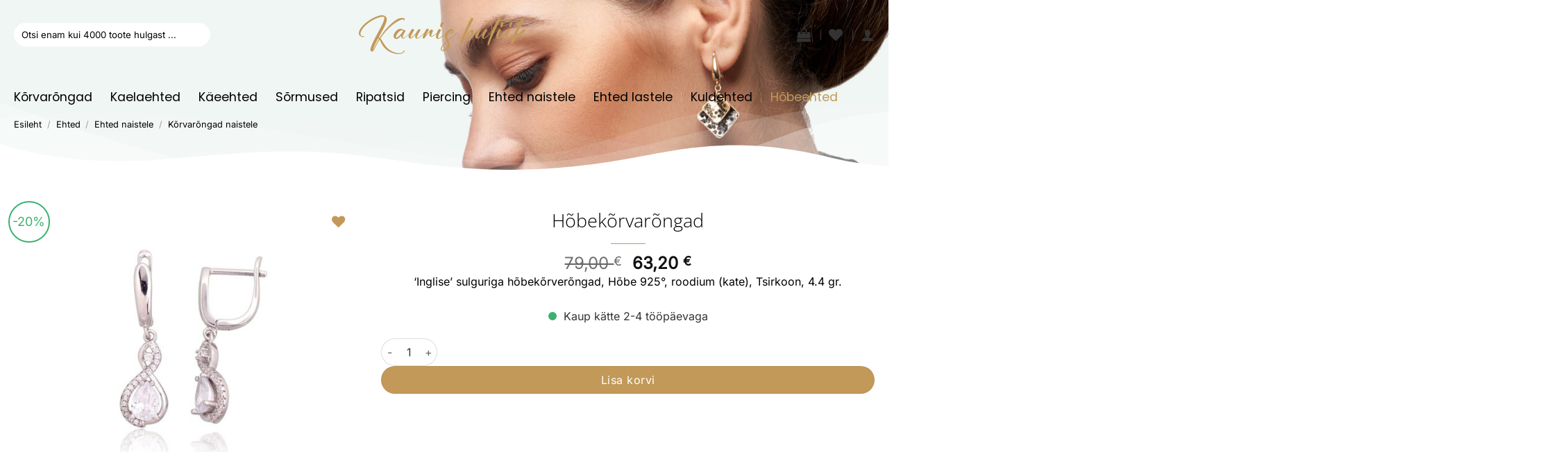

--- FILE ---
content_type: text/html; charset=utf-8
request_url: https://www.google.com/recaptcha/api2/anchor?ar=1&k=6Lcia9oUAAAAAOnHP2bi6SZpgg2Fb1rmygfd_8pO&co=aHR0cHM6Ly9rYXVuaXMuZWU6NDQz&hl=en&v=N67nZn4AqZkNcbeMu4prBgzg&size=invisible&anchor-ms=20000&execute-ms=30000&cb=gotasoqo3xia
body_size: 48567
content:
<!DOCTYPE HTML><html dir="ltr" lang="en"><head><meta http-equiv="Content-Type" content="text/html; charset=UTF-8">
<meta http-equiv="X-UA-Compatible" content="IE=edge">
<title>reCAPTCHA</title>
<style type="text/css">
/* cyrillic-ext */
@font-face {
  font-family: 'Roboto';
  font-style: normal;
  font-weight: 400;
  font-stretch: 100%;
  src: url(//fonts.gstatic.com/s/roboto/v48/KFO7CnqEu92Fr1ME7kSn66aGLdTylUAMa3GUBHMdazTgWw.woff2) format('woff2');
  unicode-range: U+0460-052F, U+1C80-1C8A, U+20B4, U+2DE0-2DFF, U+A640-A69F, U+FE2E-FE2F;
}
/* cyrillic */
@font-face {
  font-family: 'Roboto';
  font-style: normal;
  font-weight: 400;
  font-stretch: 100%;
  src: url(//fonts.gstatic.com/s/roboto/v48/KFO7CnqEu92Fr1ME7kSn66aGLdTylUAMa3iUBHMdazTgWw.woff2) format('woff2');
  unicode-range: U+0301, U+0400-045F, U+0490-0491, U+04B0-04B1, U+2116;
}
/* greek-ext */
@font-face {
  font-family: 'Roboto';
  font-style: normal;
  font-weight: 400;
  font-stretch: 100%;
  src: url(//fonts.gstatic.com/s/roboto/v48/KFO7CnqEu92Fr1ME7kSn66aGLdTylUAMa3CUBHMdazTgWw.woff2) format('woff2');
  unicode-range: U+1F00-1FFF;
}
/* greek */
@font-face {
  font-family: 'Roboto';
  font-style: normal;
  font-weight: 400;
  font-stretch: 100%;
  src: url(//fonts.gstatic.com/s/roboto/v48/KFO7CnqEu92Fr1ME7kSn66aGLdTylUAMa3-UBHMdazTgWw.woff2) format('woff2');
  unicode-range: U+0370-0377, U+037A-037F, U+0384-038A, U+038C, U+038E-03A1, U+03A3-03FF;
}
/* math */
@font-face {
  font-family: 'Roboto';
  font-style: normal;
  font-weight: 400;
  font-stretch: 100%;
  src: url(//fonts.gstatic.com/s/roboto/v48/KFO7CnqEu92Fr1ME7kSn66aGLdTylUAMawCUBHMdazTgWw.woff2) format('woff2');
  unicode-range: U+0302-0303, U+0305, U+0307-0308, U+0310, U+0312, U+0315, U+031A, U+0326-0327, U+032C, U+032F-0330, U+0332-0333, U+0338, U+033A, U+0346, U+034D, U+0391-03A1, U+03A3-03A9, U+03B1-03C9, U+03D1, U+03D5-03D6, U+03F0-03F1, U+03F4-03F5, U+2016-2017, U+2034-2038, U+203C, U+2040, U+2043, U+2047, U+2050, U+2057, U+205F, U+2070-2071, U+2074-208E, U+2090-209C, U+20D0-20DC, U+20E1, U+20E5-20EF, U+2100-2112, U+2114-2115, U+2117-2121, U+2123-214F, U+2190, U+2192, U+2194-21AE, U+21B0-21E5, U+21F1-21F2, U+21F4-2211, U+2213-2214, U+2216-22FF, U+2308-230B, U+2310, U+2319, U+231C-2321, U+2336-237A, U+237C, U+2395, U+239B-23B7, U+23D0, U+23DC-23E1, U+2474-2475, U+25AF, U+25B3, U+25B7, U+25BD, U+25C1, U+25CA, U+25CC, U+25FB, U+266D-266F, U+27C0-27FF, U+2900-2AFF, U+2B0E-2B11, U+2B30-2B4C, U+2BFE, U+3030, U+FF5B, U+FF5D, U+1D400-1D7FF, U+1EE00-1EEFF;
}
/* symbols */
@font-face {
  font-family: 'Roboto';
  font-style: normal;
  font-weight: 400;
  font-stretch: 100%;
  src: url(//fonts.gstatic.com/s/roboto/v48/KFO7CnqEu92Fr1ME7kSn66aGLdTylUAMaxKUBHMdazTgWw.woff2) format('woff2');
  unicode-range: U+0001-000C, U+000E-001F, U+007F-009F, U+20DD-20E0, U+20E2-20E4, U+2150-218F, U+2190, U+2192, U+2194-2199, U+21AF, U+21E6-21F0, U+21F3, U+2218-2219, U+2299, U+22C4-22C6, U+2300-243F, U+2440-244A, U+2460-24FF, U+25A0-27BF, U+2800-28FF, U+2921-2922, U+2981, U+29BF, U+29EB, U+2B00-2BFF, U+4DC0-4DFF, U+FFF9-FFFB, U+10140-1018E, U+10190-1019C, U+101A0, U+101D0-101FD, U+102E0-102FB, U+10E60-10E7E, U+1D2C0-1D2D3, U+1D2E0-1D37F, U+1F000-1F0FF, U+1F100-1F1AD, U+1F1E6-1F1FF, U+1F30D-1F30F, U+1F315, U+1F31C, U+1F31E, U+1F320-1F32C, U+1F336, U+1F378, U+1F37D, U+1F382, U+1F393-1F39F, U+1F3A7-1F3A8, U+1F3AC-1F3AF, U+1F3C2, U+1F3C4-1F3C6, U+1F3CA-1F3CE, U+1F3D4-1F3E0, U+1F3ED, U+1F3F1-1F3F3, U+1F3F5-1F3F7, U+1F408, U+1F415, U+1F41F, U+1F426, U+1F43F, U+1F441-1F442, U+1F444, U+1F446-1F449, U+1F44C-1F44E, U+1F453, U+1F46A, U+1F47D, U+1F4A3, U+1F4B0, U+1F4B3, U+1F4B9, U+1F4BB, U+1F4BF, U+1F4C8-1F4CB, U+1F4D6, U+1F4DA, U+1F4DF, U+1F4E3-1F4E6, U+1F4EA-1F4ED, U+1F4F7, U+1F4F9-1F4FB, U+1F4FD-1F4FE, U+1F503, U+1F507-1F50B, U+1F50D, U+1F512-1F513, U+1F53E-1F54A, U+1F54F-1F5FA, U+1F610, U+1F650-1F67F, U+1F687, U+1F68D, U+1F691, U+1F694, U+1F698, U+1F6AD, U+1F6B2, U+1F6B9-1F6BA, U+1F6BC, U+1F6C6-1F6CF, U+1F6D3-1F6D7, U+1F6E0-1F6EA, U+1F6F0-1F6F3, U+1F6F7-1F6FC, U+1F700-1F7FF, U+1F800-1F80B, U+1F810-1F847, U+1F850-1F859, U+1F860-1F887, U+1F890-1F8AD, U+1F8B0-1F8BB, U+1F8C0-1F8C1, U+1F900-1F90B, U+1F93B, U+1F946, U+1F984, U+1F996, U+1F9E9, U+1FA00-1FA6F, U+1FA70-1FA7C, U+1FA80-1FA89, U+1FA8F-1FAC6, U+1FACE-1FADC, U+1FADF-1FAE9, U+1FAF0-1FAF8, U+1FB00-1FBFF;
}
/* vietnamese */
@font-face {
  font-family: 'Roboto';
  font-style: normal;
  font-weight: 400;
  font-stretch: 100%;
  src: url(//fonts.gstatic.com/s/roboto/v48/KFO7CnqEu92Fr1ME7kSn66aGLdTylUAMa3OUBHMdazTgWw.woff2) format('woff2');
  unicode-range: U+0102-0103, U+0110-0111, U+0128-0129, U+0168-0169, U+01A0-01A1, U+01AF-01B0, U+0300-0301, U+0303-0304, U+0308-0309, U+0323, U+0329, U+1EA0-1EF9, U+20AB;
}
/* latin-ext */
@font-face {
  font-family: 'Roboto';
  font-style: normal;
  font-weight: 400;
  font-stretch: 100%;
  src: url(//fonts.gstatic.com/s/roboto/v48/KFO7CnqEu92Fr1ME7kSn66aGLdTylUAMa3KUBHMdazTgWw.woff2) format('woff2');
  unicode-range: U+0100-02BA, U+02BD-02C5, U+02C7-02CC, U+02CE-02D7, U+02DD-02FF, U+0304, U+0308, U+0329, U+1D00-1DBF, U+1E00-1E9F, U+1EF2-1EFF, U+2020, U+20A0-20AB, U+20AD-20C0, U+2113, U+2C60-2C7F, U+A720-A7FF;
}
/* latin */
@font-face {
  font-family: 'Roboto';
  font-style: normal;
  font-weight: 400;
  font-stretch: 100%;
  src: url(//fonts.gstatic.com/s/roboto/v48/KFO7CnqEu92Fr1ME7kSn66aGLdTylUAMa3yUBHMdazQ.woff2) format('woff2');
  unicode-range: U+0000-00FF, U+0131, U+0152-0153, U+02BB-02BC, U+02C6, U+02DA, U+02DC, U+0304, U+0308, U+0329, U+2000-206F, U+20AC, U+2122, U+2191, U+2193, U+2212, U+2215, U+FEFF, U+FFFD;
}
/* cyrillic-ext */
@font-face {
  font-family: 'Roboto';
  font-style: normal;
  font-weight: 500;
  font-stretch: 100%;
  src: url(//fonts.gstatic.com/s/roboto/v48/KFO7CnqEu92Fr1ME7kSn66aGLdTylUAMa3GUBHMdazTgWw.woff2) format('woff2');
  unicode-range: U+0460-052F, U+1C80-1C8A, U+20B4, U+2DE0-2DFF, U+A640-A69F, U+FE2E-FE2F;
}
/* cyrillic */
@font-face {
  font-family: 'Roboto';
  font-style: normal;
  font-weight: 500;
  font-stretch: 100%;
  src: url(//fonts.gstatic.com/s/roboto/v48/KFO7CnqEu92Fr1ME7kSn66aGLdTylUAMa3iUBHMdazTgWw.woff2) format('woff2');
  unicode-range: U+0301, U+0400-045F, U+0490-0491, U+04B0-04B1, U+2116;
}
/* greek-ext */
@font-face {
  font-family: 'Roboto';
  font-style: normal;
  font-weight: 500;
  font-stretch: 100%;
  src: url(//fonts.gstatic.com/s/roboto/v48/KFO7CnqEu92Fr1ME7kSn66aGLdTylUAMa3CUBHMdazTgWw.woff2) format('woff2');
  unicode-range: U+1F00-1FFF;
}
/* greek */
@font-face {
  font-family: 'Roboto';
  font-style: normal;
  font-weight: 500;
  font-stretch: 100%;
  src: url(//fonts.gstatic.com/s/roboto/v48/KFO7CnqEu92Fr1ME7kSn66aGLdTylUAMa3-UBHMdazTgWw.woff2) format('woff2');
  unicode-range: U+0370-0377, U+037A-037F, U+0384-038A, U+038C, U+038E-03A1, U+03A3-03FF;
}
/* math */
@font-face {
  font-family: 'Roboto';
  font-style: normal;
  font-weight: 500;
  font-stretch: 100%;
  src: url(//fonts.gstatic.com/s/roboto/v48/KFO7CnqEu92Fr1ME7kSn66aGLdTylUAMawCUBHMdazTgWw.woff2) format('woff2');
  unicode-range: U+0302-0303, U+0305, U+0307-0308, U+0310, U+0312, U+0315, U+031A, U+0326-0327, U+032C, U+032F-0330, U+0332-0333, U+0338, U+033A, U+0346, U+034D, U+0391-03A1, U+03A3-03A9, U+03B1-03C9, U+03D1, U+03D5-03D6, U+03F0-03F1, U+03F4-03F5, U+2016-2017, U+2034-2038, U+203C, U+2040, U+2043, U+2047, U+2050, U+2057, U+205F, U+2070-2071, U+2074-208E, U+2090-209C, U+20D0-20DC, U+20E1, U+20E5-20EF, U+2100-2112, U+2114-2115, U+2117-2121, U+2123-214F, U+2190, U+2192, U+2194-21AE, U+21B0-21E5, U+21F1-21F2, U+21F4-2211, U+2213-2214, U+2216-22FF, U+2308-230B, U+2310, U+2319, U+231C-2321, U+2336-237A, U+237C, U+2395, U+239B-23B7, U+23D0, U+23DC-23E1, U+2474-2475, U+25AF, U+25B3, U+25B7, U+25BD, U+25C1, U+25CA, U+25CC, U+25FB, U+266D-266F, U+27C0-27FF, U+2900-2AFF, U+2B0E-2B11, U+2B30-2B4C, U+2BFE, U+3030, U+FF5B, U+FF5D, U+1D400-1D7FF, U+1EE00-1EEFF;
}
/* symbols */
@font-face {
  font-family: 'Roboto';
  font-style: normal;
  font-weight: 500;
  font-stretch: 100%;
  src: url(//fonts.gstatic.com/s/roboto/v48/KFO7CnqEu92Fr1ME7kSn66aGLdTylUAMaxKUBHMdazTgWw.woff2) format('woff2');
  unicode-range: U+0001-000C, U+000E-001F, U+007F-009F, U+20DD-20E0, U+20E2-20E4, U+2150-218F, U+2190, U+2192, U+2194-2199, U+21AF, U+21E6-21F0, U+21F3, U+2218-2219, U+2299, U+22C4-22C6, U+2300-243F, U+2440-244A, U+2460-24FF, U+25A0-27BF, U+2800-28FF, U+2921-2922, U+2981, U+29BF, U+29EB, U+2B00-2BFF, U+4DC0-4DFF, U+FFF9-FFFB, U+10140-1018E, U+10190-1019C, U+101A0, U+101D0-101FD, U+102E0-102FB, U+10E60-10E7E, U+1D2C0-1D2D3, U+1D2E0-1D37F, U+1F000-1F0FF, U+1F100-1F1AD, U+1F1E6-1F1FF, U+1F30D-1F30F, U+1F315, U+1F31C, U+1F31E, U+1F320-1F32C, U+1F336, U+1F378, U+1F37D, U+1F382, U+1F393-1F39F, U+1F3A7-1F3A8, U+1F3AC-1F3AF, U+1F3C2, U+1F3C4-1F3C6, U+1F3CA-1F3CE, U+1F3D4-1F3E0, U+1F3ED, U+1F3F1-1F3F3, U+1F3F5-1F3F7, U+1F408, U+1F415, U+1F41F, U+1F426, U+1F43F, U+1F441-1F442, U+1F444, U+1F446-1F449, U+1F44C-1F44E, U+1F453, U+1F46A, U+1F47D, U+1F4A3, U+1F4B0, U+1F4B3, U+1F4B9, U+1F4BB, U+1F4BF, U+1F4C8-1F4CB, U+1F4D6, U+1F4DA, U+1F4DF, U+1F4E3-1F4E6, U+1F4EA-1F4ED, U+1F4F7, U+1F4F9-1F4FB, U+1F4FD-1F4FE, U+1F503, U+1F507-1F50B, U+1F50D, U+1F512-1F513, U+1F53E-1F54A, U+1F54F-1F5FA, U+1F610, U+1F650-1F67F, U+1F687, U+1F68D, U+1F691, U+1F694, U+1F698, U+1F6AD, U+1F6B2, U+1F6B9-1F6BA, U+1F6BC, U+1F6C6-1F6CF, U+1F6D3-1F6D7, U+1F6E0-1F6EA, U+1F6F0-1F6F3, U+1F6F7-1F6FC, U+1F700-1F7FF, U+1F800-1F80B, U+1F810-1F847, U+1F850-1F859, U+1F860-1F887, U+1F890-1F8AD, U+1F8B0-1F8BB, U+1F8C0-1F8C1, U+1F900-1F90B, U+1F93B, U+1F946, U+1F984, U+1F996, U+1F9E9, U+1FA00-1FA6F, U+1FA70-1FA7C, U+1FA80-1FA89, U+1FA8F-1FAC6, U+1FACE-1FADC, U+1FADF-1FAE9, U+1FAF0-1FAF8, U+1FB00-1FBFF;
}
/* vietnamese */
@font-face {
  font-family: 'Roboto';
  font-style: normal;
  font-weight: 500;
  font-stretch: 100%;
  src: url(//fonts.gstatic.com/s/roboto/v48/KFO7CnqEu92Fr1ME7kSn66aGLdTylUAMa3OUBHMdazTgWw.woff2) format('woff2');
  unicode-range: U+0102-0103, U+0110-0111, U+0128-0129, U+0168-0169, U+01A0-01A1, U+01AF-01B0, U+0300-0301, U+0303-0304, U+0308-0309, U+0323, U+0329, U+1EA0-1EF9, U+20AB;
}
/* latin-ext */
@font-face {
  font-family: 'Roboto';
  font-style: normal;
  font-weight: 500;
  font-stretch: 100%;
  src: url(//fonts.gstatic.com/s/roboto/v48/KFO7CnqEu92Fr1ME7kSn66aGLdTylUAMa3KUBHMdazTgWw.woff2) format('woff2');
  unicode-range: U+0100-02BA, U+02BD-02C5, U+02C7-02CC, U+02CE-02D7, U+02DD-02FF, U+0304, U+0308, U+0329, U+1D00-1DBF, U+1E00-1E9F, U+1EF2-1EFF, U+2020, U+20A0-20AB, U+20AD-20C0, U+2113, U+2C60-2C7F, U+A720-A7FF;
}
/* latin */
@font-face {
  font-family: 'Roboto';
  font-style: normal;
  font-weight: 500;
  font-stretch: 100%;
  src: url(//fonts.gstatic.com/s/roboto/v48/KFO7CnqEu92Fr1ME7kSn66aGLdTylUAMa3yUBHMdazQ.woff2) format('woff2');
  unicode-range: U+0000-00FF, U+0131, U+0152-0153, U+02BB-02BC, U+02C6, U+02DA, U+02DC, U+0304, U+0308, U+0329, U+2000-206F, U+20AC, U+2122, U+2191, U+2193, U+2212, U+2215, U+FEFF, U+FFFD;
}
/* cyrillic-ext */
@font-face {
  font-family: 'Roboto';
  font-style: normal;
  font-weight: 900;
  font-stretch: 100%;
  src: url(//fonts.gstatic.com/s/roboto/v48/KFO7CnqEu92Fr1ME7kSn66aGLdTylUAMa3GUBHMdazTgWw.woff2) format('woff2');
  unicode-range: U+0460-052F, U+1C80-1C8A, U+20B4, U+2DE0-2DFF, U+A640-A69F, U+FE2E-FE2F;
}
/* cyrillic */
@font-face {
  font-family: 'Roboto';
  font-style: normal;
  font-weight: 900;
  font-stretch: 100%;
  src: url(//fonts.gstatic.com/s/roboto/v48/KFO7CnqEu92Fr1ME7kSn66aGLdTylUAMa3iUBHMdazTgWw.woff2) format('woff2');
  unicode-range: U+0301, U+0400-045F, U+0490-0491, U+04B0-04B1, U+2116;
}
/* greek-ext */
@font-face {
  font-family: 'Roboto';
  font-style: normal;
  font-weight: 900;
  font-stretch: 100%;
  src: url(//fonts.gstatic.com/s/roboto/v48/KFO7CnqEu92Fr1ME7kSn66aGLdTylUAMa3CUBHMdazTgWw.woff2) format('woff2');
  unicode-range: U+1F00-1FFF;
}
/* greek */
@font-face {
  font-family: 'Roboto';
  font-style: normal;
  font-weight: 900;
  font-stretch: 100%;
  src: url(//fonts.gstatic.com/s/roboto/v48/KFO7CnqEu92Fr1ME7kSn66aGLdTylUAMa3-UBHMdazTgWw.woff2) format('woff2');
  unicode-range: U+0370-0377, U+037A-037F, U+0384-038A, U+038C, U+038E-03A1, U+03A3-03FF;
}
/* math */
@font-face {
  font-family: 'Roboto';
  font-style: normal;
  font-weight: 900;
  font-stretch: 100%;
  src: url(//fonts.gstatic.com/s/roboto/v48/KFO7CnqEu92Fr1ME7kSn66aGLdTylUAMawCUBHMdazTgWw.woff2) format('woff2');
  unicode-range: U+0302-0303, U+0305, U+0307-0308, U+0310, U+0312, U+0315, U+031A, U+0326-0327, U+032C, U+032F-0330, U+0332-0333, U+0338, U+033A, U+0346, U+034D, U+0391-03A1, U+03A3-03A9, U+03B1-03C9, U+03D1, U+03D5-03D6, U+03F0-03F1, U+03F4-03F5, U+2016-2017, U+2034-2038, U+203C, U+2040, U+2043, U+2047, U+2050, U+2057, U+205F, U+2070-2071, U+2074-208E, U+2090-209C, U+20D0-20DC, U+20E1, U+20E5-20EF, U+2100-2112, U+2114-2115, U+2117-2121, U+2123-214F, U+2190, U+2192, U+2194-21AE, U+21B0-21E5, U+21F1-21F2, U+21F4-2211, U+2213-2214, U+2216-22FF, U+2308-230B, U+2310, U+2319, U+231C-2321, U+2336-237A, U+237C, U+2395, U+239B-23B7, U+23D0, U+23DC-23E1, U+2474-2475, U+25AF, U+25B3, U+25B7, U+25BD, U+25C1, U+25CA, U+25CC, U+25FB, U+266D-266F, U+27C0-27FF, U+2900-2AFF, U+2B0E-2B11, U+2B30-2B4C, U+2BFE, U+3030, U+FF5B, U+FF5D, U+1D400-1D7FF, U+1EE00-1EEFF;
}
/* symbols */
@font-face {
  font-family: 'Roboto';
  font-style: normal;
  font-weight: 900;
  font-stretch: 100%;
  src: url(//fonts.gstatic.com/s/roboto/v48/KFO7CnqEu92Fr1ME7kSn66aGLdTylUAMaxKUBHMdazTgWw.woff2) format('woff2');
  unicode-range: U+0001-000C, U+000E-001F, U+007F-009F, U+20DD-20E0, U+20E2-20E4, U+2150-218F, U+2190, U+2192, U+2194-2199, U+21AF, U+21E6-21F0, U+21F3, U+2218-2219, U+2299, U+22C4-22C6, U+2300-243F, U+2440-244A, U+2460-24FF, U+25A0-27BF, U+2800-28FF, U+2921-2922, U+2981, U+29BF, U+29EB, U+2B00-2BFF, U+4DC0-4DFF, U+FFF9-FFFB, U+10140-1018E, U+10190-1019C, U+101A0, U+101D0-101FD, U+102E0-102FB, U+10E60-10E7E, U+1D2C0-1D2D3, U+1D2E0-1D37F, U+1F000-1F0FF, U+1F100-1F1AD, U+1F1E6-1F1FF, U+1F30D-1F30F, U+1F315, U+1F31C, U+1F31E, U+1F320-1F32C, U+1F336, U+1F378, U+1F37D, U+1F382, U+1F393-1F39F, U+1F3A7-1F3A8, U+1F3AC-1F3AF, U+1F3C2, U+1F3C4-1F3C6, U+1F3CA-1F3CE, U+1F3D4-1F3E0, U+1F3ED, U+1F3F1-1F3F3, U+1F3F5-1F3F7, U+1F408, U+1F415, U+1F41F, U+1F426, U+1F43F, U+1F441-1F442, U+1F444, U+1F446-1F449, U+1F44C-1F44E, U+1F453, U+1F46A, U+1F47D, U+1F4A3, U+1F4B0, U+1F4B3, U+1F4B9, U+1F4BB, U+1F4BF, U+1F4C8-1F4CB, U+1F4D6, U+1F4DA, U+1F4DF, U+1F4E3-1F4E6, U+1F4EA-1F4ED, U+1F4F7, U+1F4F9-1F4FB, U+1F4FD-1F4FE, U+1F503, U+1F507-1F50B, U+1F50D, U+1F512-1F513, U+1F53E-1F54A, U+1F54F-1F5FA, U+1F610, U+1F650-1F67F, U+1F687, U+1F68D, U+1F691, U+1F694, U+1F698, U+1F6AD, U+1F6B2, U+1F6B9-1F6BA, U+1F6BC, U+1F6C6-1F6CF, U+1F6D3-1F6D7, U+1F6E0-1F6EA, U+1F6F0-1F6F3, U+1F6F7-1F6FC, U+1F700-1F7FF, U+1F800-1F80B, U+1F810-1F847, U+1F850-1F859, U+1F860-1F887, U+1F890-1F8AD, U+1F8B0-1F8BB, U+1F8C0-1F8C1, U+1F900-1F90B, U+1F93B, U+1F946, U+1F984, U+1F996, U+1F9E9, U+1FA00-1FA6F, U+1FA70-1FA7C, U+1FA80-1FA89, U+1FA8F-1FAC6, U+1FACE-1FADC, U+1FADF-1FAE9, U+1FAF0-1FAF8, U+1FB00-1FBFF;
}
/* vietnamese */
@font-face {
  font-family: 'Roboto';
  font-style: normal;
  font-weight: 900;
  font-stretch: 100%;
  src: url(//fonts.gstatic.com/s/roboto/v48/KFO7CnqEu92Fr1ME7kSn66aGLdTylUAMa3OUBHMdazTgWw.woff2) format('woff2');
  unicode-range: U+0102-0103, U+0110-0111, U+0128-0129, U+0168-0169, U+01A0-01A1, U+01AF-01B0, U+0300-0301, U+0303-0304, U+0308-0309, U+0323, U+0329, U+1EA0-1EF9, U+20AB;
}
/* latin-ext */
@font-face {
  font-family: 'Roboto';
  font-style: normal;
  font-weight: 900;
  font-stretch: 100%;
  src: url(//fonts.gstatic.com/s/roboto/v48/KFO7CnqEu92Fr1ME7kSn66aGLdTylUAMa3KUBHMdazTgWw.woff2) format('woff2');
  unicode-range: U+0100-02BA, U+02BD-02C5, U+02C7-02CC, U+02CE-02D7, U+02DD-02FF, U+0304, U+0308, U+0329, U+1D00-1DBF, U+1E00-1E9F, U+1EF2-1EFF, U+2020, U+20A0-20AB, U+20AD-20C0, U+2113, U+2C60-2C7F, U+A720-A7FF;
}
/* latin */
@font-face {
  font-family: 'Roboto';
  font-style: normal;
  font-weight: 900;
  font-stretch: 100%;
  src: url(//fonts.gstatic.com/s/roboto/v48/KFO7CnqEu92Fr1ME7kSn66aGLdTylUAMa3yUBHMdazQ.woff2) format('woff2');
  unicode-range: U+0000-00FF, U+0131, U+0152-0153, U+02BB-02BC, U+02C6, U+02DA, U+02DC, U+0304, U+0308, U+0329, U+2000-206F, U+20AC, U+2122, U+2191, U+2193, U+2212, U+2215, U+FEFF, U+FFFD;
}

</style>
<link rel="stylesheet" type="text/css" href="https://www.gstatic.com/recaptcha/releases/N67nZn4AqZkNcbeMu4prBgzg/styles__ltr.css">
<script nonce="9Aa3-UO6Zh2v8zE0d0sbMg" type="text/javascript">window['__recaptcha_api'] = 'https://www.google.com/recaptcha/api2/';</script>
<script type="text/javascript" src="https://www.gstatic.com/recaptcha/releases/N67nZn4AqZkNcbeMu4prBgzg/recaptcha__en.js" nonce="9Aa3-UO6Zh2v8zE0d0sbMg">
      
    </script></head>
<body><div id="rc-anchor-alert" class="rc-anchor-alert"></div>
<input type="hidden" id="recaptcha-token" value="[base64]">
<script type="text/javascript" nonce="9Aa3-UO6Zh2v8zE0d0sbMg">
      recaptcha.anchor.Main.init("[\x22ainput\x22,[\x22bgdata\x22,\x22\x22,\[base64]/[base64]/[base64]/[base64]/[base64]/UltsKytdPUU6KEU8MjA0OD9SW2wrK109RT4+NnwxOTI6KChFJjY0NTEyKT09NTUyOTYmJk0rMTxjLmxlbmd0aCYmKGMuY2hhckNvZGVBdChNKzEpJjY0NTEyKT09NTYzMjA/[base64]/[base64]/[base64]/[base64]/[base64]/[base64]/[base64]\x22,\[base64]\\u003d\\u003d\x22,\[base64]/[base64]/[base64]/w4Ffw558w4ABwplnOCtVb3XDqsKjw7AwZ17DjMOzZ8KKw77Dk8O6asKgTDvDqFnCugETwrHClsO7ZjfChMOvTsKCwo4Sw5TDqi8vwo1KJkYwwr7DqmjCpcOZH8O+w5/Dg8OBwrrCgAPDicKVbMOuwrQ6wrvDlMKDw5nCoMKyY8KpTXl9bcKNNSbDjizDocKrC8OAwqHDmsOZER87wr7DrsOVwqQiw6nCuRfDtcOPw5PDvsO0w5rCt8O+w40OBSt6Fh/Dv1Uow7ogwrJhFFJ5L0zDksOQwojDoFbCmMONHDLCsxnCpcKTA8KrK0nCp8O/IsK4wr9UCFdVC8K/wrxZw5HChj1awoDCqMKTGcKZwpUxwocHIMOiLTzCucKRDcKxZQtBwp7Ck8ODH8Kiwq0pwqFMXjNzw43Dlg8qIsK7FMKtJU1kw6sdw4jCvMOMB8Kuw6JsM8OPGMOcfQRSwqnCv8K0OsKqLcKMesO/asOzOsKoBnYtE8K5wos7w63Cq8KSw6hiGx7DuMOEwpvCpBx8Lj8Kw5XCg3ohw5XDpG/DocK8wrobWEHCjcKOETbDkMKIdGfCtSXCowxzecKjw6XDqcKrw5oCI8KKfcKJwqUNw4TCtlMKRMOnacOPcB0/wqbDoV5bwoskD8OaWMOWXUDDgnoZJcKbwoTCmgzCicOzSMOvYVQZJTgew617D1jDnlMDw67Dv3zCsXx+LgDDryTDv8OBw6Mdw77DscKkOsKYZH9yacObwpgcK2vDvsKbAsKmwpfCsjRNH8Oow5UYQsKow5weWglLwptJwqfDlkZNeMO7w7/DgcOrNMKUw7RWwplcwpdIw4gtAgswwqXCksKgfRnCiwo8esOzCcO/EcKMw7pLLD3Dh8Otw6zCgMK8wqLCnRPCtSnDpR/DuknCikDCh8O0wpfDijnCgWVBNsKNwo7CrEXCpm3DvBskwrUlw6LDlcKUw5PCsGVzdcKxw6vChMO/[base64]/Ck07DkMOxKMOgCwUYw5Ygw5dQAGnCpVlVwqQWwrpsJnNVaMK4DcKVUcKnJ8Ouwr5aw5bClMK6Cn3CiQZdwogQOcKmw47DhW5iVXfDui/[base64]/DgHbCkyHDn2LCggnDgsKZb8K+Tgw+wpMgNzhDw4wDw50jJMKnCyUTRmA9KRUHwpzCgkLDqSjCp8KEw6Edwq0Ow6LDpMKsw6NKZsOlwq3DnMOQIQrCjkzDocKdwoMewoUmw6EbBE7Cqmh4w4ceXQjCmsOPMMOMR3nCvmgaLsO0wrIfU00pMcOkwpnCtws/wqzDkcKuw6jDrsOmNT5ySMK5wonCusOUfiDCisOuw7LCgzbCpcO8wqTCicKswrEVBjDCv8KTcsO4U2PDu8KGwpzCrSoswoDClwgtwpjCtD49wq3ChsKHwpR3w4IjwqbDqsK5ZMOiw4DCqRNgwowWwrFYwp/DrsK7w5JKwrFTVMK9IRzCpQfCocO1w7s5wrgRw6M4w6QSfxkFMMK3A8KOwpwHNhzDqi/DgcKUS1YdN8KaPF1Tw4MAw5vDmcOdw4HCj8O0BMKkXMOve1bDqsKDL8Kvw5LCgsOqBcOowpnDg1bDoS/DsADDqWptB8KtXcOdQCTDk8KvIl8Zw6DCojzCjTxSw5jDucK0w6x9wqjDqcOmTsKfYcK7AMOgwpETFzHCoXxnfR/[base64]/[base64]/ClVxnw4jDnhUuwoQyw7EJwokUwoJ3w40zAcKGwqrDh2nCr8O7EMKzYsKAwrnCthh6Bms1BMKGwpHCsMKLCcKEwqU/wpYfBV9Mwr7CpwMuw6nDiC56w5nCo0Zbw5E8w4/[base64]/[base64]/ClsK9w7JgWMO9UnLCk8OoCCHDlMKqfsK0WX9QQ3tUw5w/BGx8bMK+eMKPw5nDs8KDw74OEsKNacKUTicVdMOUw7DDgVvDi3/Cr3TCr39pOcKMQMO8w7V1w7F+wp9FMDnCmcKKbRnCm8O3RMO/w60SwrtNKMKdwoPClMO7wqTDryXDnsKhw6fCucKRUm/CqXY3csKXwrTDksKXwrhbD0IXGR7CnwtLwqHCoGYpw7DCtMOPw77DocOAwqnDuxTDlcO8w7XCuWTCqWPDk8KUKAIKwoNJcjfChMOkw5LDrWrDjGHCp8OBehIewrgsw4JuW2QHLCkoX2J/McKJMcOFJsKZwq3CqCnClcO2w75FbQRrFFzCj2oDw6LCt8K1wqDCuW5OwpHDjSk8w6TCgAIww5dlc8OAwoFoI8K4w5cKRzo7w67Dlk9+K0cuRMKRw4ZcYFA1eMKxXyzDgcKNIFDCicKjMsONAHDDs8KJw6dWEMKYw4JEwq/[base64]/ClSwNBcO5w4M4w4XCgiPCjyPDiTUJwpNzRHDCmFrDlgAMwpLDr8OJZCJSw61iDn3CncOzw6bClwXDnhXDiR/CnMOtwqlgw5Qyw4fDs0bCmcKtJcKGw6UrO3VOw5hIwrV6YgldQcKFwplEw7nDmQcBwrLCnXPCo0zCqkV1wqvCh8Onw7/[base64]/Dj8OMw5sTPMK0Gg7Cui7Dv0jCpR7DhVYqw4/DjsOVKS0Iw50iY8O2wqxwfMOtdTx5S8Opc8ObRsODwqjCjH/Cj1UwB8OsYRjCv8KIwpvDomlVwpFtD8KkC8OAw7rDpDNzw4jDgWtYw6DCjcK7wpTDpcOgwp/CqH7DpQBRw7LCgy/CuMOTCEYvworDpsKVDiHChMKxw5oCOR7DgWHCtMKzwq3DiCI9woHDqT7CgsO2wo0CwrRGwqzDoFc2QMK+w63DkGgrI8OnaMOrCTjDnMKUZBnCo8K6w50VwqkAJx/[base64]/CqHDCqcOJKQDCtcKBS2XCjsOdw5cvECgFw7LDsGosDsOPS8O2w5rCmjXCiMOlBMK3w4HCgzpXMVTCnyPDjsOYwq5+wo7Dl8OswoLCoWfChcKaw4TDqg8DwqvDpzjDhcOSXiw5AUXDocKWTnrDqcKzw6Nzw5LDj3JXw6dQw4bDjwnDp8OGwr/CnMOtGsKWNsODMcKBBMKbw7MKbcO5w6rChndpAcKbFMKlZcKQEsORLFjCvMK0wpc1bhPCgT/CiMOMw7HCkh4vw6cMwqXDiEHCn2EGwrrDucKYw7PDnl9hw65BFMOla8ODwoNDTcK9M1kjw7HChlPDnMK7wpgKJsKnOCMDwokrwokWBj3CoxAfw4o/w69Jw43DvVbCp3Jmw4zDhR0CIm/Ch2lkw7TCh0XDninCvcKtaFhew4LChx3CkQnDpcKzwqrCisKiwqwwwoAHKGTCsWxiw7/Cu8KuBMKTwo3CkcKmwr89PMOGBMO4wo1Kw589aBgxHRDDkMOcwovDmAfCgTnDm0TDiTEDUEZFcg/Cr8KWdEIgw7LCjcKnwqcnfMOCwoRsZSLCj2wqw63CvsOOw5PDolAhbBDCiVNwwrcRBsORwrLCkjfDtsO2w6tUw6U9w4lRw744woTDh8O7w4TCgMODFMKgw5URw7/ChSIMU8KhG8Kpw57DrcK8wovDssKAZ8K9w6jCl3R/wodgwr1rVCnDg13DnENCewoGw49HBMO3LMKcw5pJCsORb8ObeAIcw77CtsKNw57DgFfDkSzDl35HwrBQwodrwpnCjiphwp7CmAgpHcK9w6Byw5HCqsOAw5kyw5x/BsKkVBfDjEhSYsOZNDt8wqDCl8Ohe8OaM1cHw4x1ZMK4AcKew6RLw7/DtsOWTAkdw6giw7jDuA/CnMOZdcOmBBnDgMO7wp0Owr8Sw7bDpWPDjlNsw58YLQDDljgMB8OnwrrDpE0Zw5jCuMOmbUABw4DCtcONw6XDu8OLUx91wp45woDCpxI6Sg/[base64]/[base64]/[base64]/wrZ+LUXDh8ORwpgCD2JQwrTChsKlS0sIKcOZw6Unw5EfaCILNcKSwqkYZBxjYy4WwpNiWcOkw4AWwpg+w7/[base64]/DrngrV2w7w4cXw6FKwqjClXTDmGEHMhfDhcOLf3XCjDHDjcKbERfCt8Kdw6vCj8KKC2tQEldcIMK9w4wtGDfClWcXw6PDhERKw6c/[base64]/[base64]/DhMOYwrcXPlXDv8KLJsOTLljCu3zDh8OrbU1CCQPCosODwr0rwp5QKsKDSMOzwrXCncOzQl9iwpZQWMO/LMKMw7XChkBIOsKywoNORAcBVMObw6vCqlLDpsOAw4jDkcK1w6vCg8KkNsKYRig8d1HDtsK+w78SKMOsw6vCk2vCtcO/wpjCl8K2w6DCq8KlwrLClMO/w5Irw5JvwpXDjMKBYmPDq8KYJRUmw5INMDcSw6bDoQzClFfDj8Onw4gpZnLCmgRTw73CunTDgcKpT8KjcsK4dyTCgcKwUXfCml81ScK4VMO6w6IPwpxqGBRTwppNw4o1RcOIEMKkwoh8ScOOw4TCpcKofQhdw4Vgw6zDtiVYw5fDscKIPjDDhMKDw6U/OsO4P8K5woPDg8O8K8OgcAhawrwNJsOtXsK6w5/[base64]/Dn8Otwp3DnEJNYMOGw47DlsKmbMOhN8OJRRhmw6Ntw7LCiMK8w4TCvMOTNsO7wpkYw7k9f8OYw4fCu19/P8OVEsOCw45CB13Cmw/DkVfDlEXDtcK7w64jw5jDrcO7w5ZjHCjDvxnDvgcww48HaTrCqVfCosKzw6N/AgUSw6fCtsOtw6XCjcKfDAkaw4pPwqd/Gnt0aMKfcD7DicOsw63Ck8KYwofCiMO1w67CoCnCvsOvFmjCgSUSPmdWwr7Dl8O0B8KEGsKNFGfDssKuw6oXS8KCGTgoV8OqEsKgZAvDml7DrsOGw5bDmsOza8KHwqXDrsKOwq3DvEgvwqEww6AfYGttTFlPwrvDhCPChmzCiFHDkh/[base64]/SWZoHMKIJcOjDFYtw7jDmcO1w7HDrhY8csOVf2TCrcOYIMKeXVDDv8OpwrURHsKcT8Ozw6UOXMKNecKJw5Vtw5cewq3CjsOVw4HChmrDvMKLw70vBsKNGMOeYcKPcz/DncOFQBJFKAkYw69swrfDn8OewrIcw5vCskYrw6zCtMORwonDlcOFwoPCmMKqYsK/F8K3aXIHUMKbG8KXFMKEw5kDwq45Yh0vV8K0w4UoecOww5bDrMOxwqENIz3Cu8OgJsOWwojDrEzDoTIIwrE6wpdCwroZC8O3RcKww5oiQm3Dgy7CuVPDn8OvCBtOY2wtw4vDsR45BcKiw4N4woI/w4rDm0LDrMO0csK1YsKSO8OywqAPwqMrX0sZOERUwpM0wqQFw6EbcRnCi8KCNcO4w5pywqrClMO/w4/[base64]/DtcKpw5UqEXdZSB01bcOsU8KQH8OoCFbCqMK+YsKQBMK1wrTDuBLCty4xXUMewpTDkcOXEijCp8KgLxDCuMKZEB/CnyTCglPDmSrDocKBw78fwrnClR43LVHDo8O6IcKRwqlsKWPCj8KgSWUzwoR5PDY4PH8cw6/CoMOawrR1wqnCscOjJcKYCsKGFXDDmcK1L8KeAsOvw7IjXmHCrMK4AsOHLsOrwqdtMR9AwpnDikgVTMOawo/DlsKlwp4sw5vDgW49GzZWccKuecKcw7cxw49dbMKUTmxqwovCuHXDtGHCisKTw6jCscKiw4Efwp5COMOiw4rCu8KOdULDpB1mwqfDplF0w6cbCsO0WMKWLxoqwr8qJcK6wpTCn8KJDsOSDMKPwpRDXGfClcKRI8KLR8KcP20nwpVHw7Y/X8O6wofCjMO3wpp+SMK9YzcZw6EMw43Djl7DlMKTw5IewpbDhsK3CcKXL8KVTw98woZ7fCbDscOAM1lJw6fCucKNTMOeLA7CnSrCozMBY8KDZsOcYsODIcOuWsOpH8Kkw6PCjQnDs3vDmcKXQU/CrUTCi8K3fMKrwq3DrMOzw4dbw5/ChkszBlPClMKTw5fDnzXDmcKxwpEECsOzDsOqFMKVw7tqw4XDrUnDrHzCkCPDhSPDr0zDucO1woJ+w7zCn8OgwqRJw7Brw6Epw5wpwqXDicONXB/[base64]/w6kLM8Kac8Kfw5dLNcKSw7XCiMO7RgvDq1TCpEFvwokKVghQbx7Cql/CscKvWAN1w646wqtZw43CvcK0w7sMKsKWw5RMw6cqwp3CmEzDh0nClMOrw73Dl3XDmsKYwo/[base64]/Fmlsw5M6WMKlw6rDoMOpN8KLwolTc0nDkUjCgl5UKcK7NsOlw4XDsRXDhcKKFcO8MHjCuMOtKmQPe2HCinLCj8Omw4nCtDHChmA8w5RoYgk4LHVATMKYwqDDkirCigDDlMOWw583wpxqwpMAfsKGMcOow6dBJj4dPk/Du1crUMO/wqRmwpzCrcOMb8KVwrrCucOOwrTCksOqJsK6wqtXd8OAwrvCqsOIwpDDl8O7w5MSP8KOfMOow5DDlMKbwoh7wrrDpsOZfEgKMRB/[base64]/DhDttwq0Aw7FNwogDwo/DtB/CjcK7IzjCpULDrMOFPWzCmcKdPzXCn8OqfmAIw6DCuGXDmsODV8KcRwrCu8KNwr3CqsKawpjDmFUYc3NqY8KzC1tzw6ZlOMOEw4BDC3I4w43CtwxSLDZUwq/[base64]/FsOcEQoCcsK5SMO9w5fCi0JlwrBYwpPDgmQDwoQEw5LDosKVU8OUw7TDjS8/wrZuczV5w5vDicKcwrzDp8KBcQvDgV/CvsOcbVsYb3fCksOCf8OrSRA3Zz5pSmTDuMOMRV8PLglGwqrDqgrDmsKnw6x1w67Cg04bwokwwoUve3zDqsK8UMOkwrzDhcKgZ8K5DMOsEk07NHZYUxBLwpbDpWDCiWNwMA/DlMO+JlHDt8KvWkXCtjcsEcKDZyHDp8Kzw7nDtwYIJMOJPsO8w54dwrHCr8Kfezccw6XCpsK3wptwcwPDicKGw6hhw7PCtsOJCMOGczp2wqjDpsOJw79Qw4XCh13Cik86ccKIw7cPBEB5LsKFZMKNwpDDrsKowr7DosKdwrY3wqjDr8O6QsObEcOFYj/CucOuwqMdwqUkwrgmbjXClgzCrGBWPMORFnbDpcKJKMKDYnnClsOeQMO4WEfCvsOfeg7DuSzDscOmFsKvK2zDqcKIfH1Pf31kR8OTPyscw4VfXMKBw4Zqw5DDmFAzwq/ClsKsw4fDssKWM8K6cjgSbBcmVRzDtcOnIERYBMKKd1vCt8KZw7zDqUg/w4rCv8OPbAMqwrMYFcKydcKITinCgsKRwqA0MXHDh8OHOMKlw5A8wprDujzCkybDvC16w74bwpzDtMOzwq8UL3/DmcOCworCpBVXw6fDucKzA8KBw77Dhh3Di8OAwr7DsMK/w6bDp8OawrHDsXvDucOdw4FeRBJOw6HCucOkwqjDuQ4iJxHClXpkbcK6KsO+w5bDrsOwwrV7wpoRL8OeSjzDi3/[base64]/Crn3CphHDgcK+wo7CksKXwo7CjTBgM8OCRArDtsO2wrx3P3PDhkPDtQfDucKOwoPCtMO9w6tBAkjCvDnCk0NmL8KbworDgBDCjFfCnGJzFMOGwqQMGA5YbsKRw4QZw6bCiMKTwoZawqPCkT88wrnDv0/Cl8KJw6teZ1zDvnDChGnDohLDpcKow4NJw6fDkiFiKMOkNDbDlRVrBgfCsyrDmcOpw6fCtsOHwr/DohTChwMTR8K5wqnCtcOtM8Kawrkxwq7DqcKYw7QKw4w8wrdUccOiw6xTcMOAw7JOw5NWOMO1w5xowprDtGNewp/[base64]/P8KDVMKcYsKRw7NTMcOWw5wEwqfDhxlFwqICMMK2wqwYGiEewoQQMkjDoDJAw5pdEMOMw7nCjMKoQFtAwrMAJhPCg03DqsKRw5YQwoNFw5vDv0PClcOOwp3DvsOefBtcw5vCpFvCmsOlXCrDmMO4PcKowrbChzvCkcOdEsOxOjzDh3VSwo3DjcKOSMOxwq/CtMO5woTDpiMNw4zCozkRwrdywqZPwqzCjcOwLkLDjXR9BQEOYSVtYsOAw7sFCMOow6hKw6nDpcKnMsO/wqhXFXpaw617Okp9w6AhOcO/WwQwwovDvsKawrcVDcKwOMOnw7fCmcK4wqVZworDjMKoL8KMwqvCp0zDhjcPJMOONQfCn0XCkxBkai3Cn8K7wrZKw7dcZ8OEEibChMOqw6TDm8OiRBrDusOWwo1UwqZBCHtIHsO+dS5CwqzChcOdUShybCBaD8K/VsOuTgfCq0EpR8KcZcK4Rmspwr7DhsKedsOpw5tBcUvDomR+eXnDqMOMw7nDpyDCnAHCp3vCv8OuGTcrY8K2dXxKwpsmwpXCh8OMBcKZDMKVLA5AwojCnCoTLcONwofCucK5CMOKwo3DhcKPGkAqLsKFL8OmworDoCnDrcKtLGfCiMOeYx/[base64]/w5MWwrHDpl7Dikpvw71Gwqh8w781w5/CvAwLUMKcWMOaw6LCocOPw4ttwqDDtcO2wq3Dh3gpwr03w6DDqBPCsFrDpGPCgnzCp8Otw7HDnMOzRV1Jwqw8wrLDjVHCvMKlwr/DiUYAIFzCvsOQR2ozJcKCZgI1woXDqxrCoMKHECjCmMOjKsOfw7PClMO+w7rDssK/[base64]/ZVrCqcOKwq3DsT0bQRzCpsOfBcKzwqrClgd4wpl6wpjCsMOPfMOdw6vCp2TDijcNw6vCmwtNwrzChsKqwpHCqMOpXcODwp3DmVHCoU/[base64]/[base64]/[base64]/CocOQwrRZacO+UH9KecOQX8KBQQllJAjCr3TDt8KWw7zCljFYwpw9SFgQw6MNw7R+wrzCmH7CuUpew7siUnXDn8K5w4rCncOwGG5ERcKzIXscwqtDRcK1ccOdUMKnwop7w6rDjcKtwoVcw71basKIw4TCmGrDtFJEw5zCn8OAFcOtwrxyIVjCjzfCn8K6MMOUBsKTHw/Cp0oTHcKBw4TCv8O2wrJFw6jDvMKeHMOOBF9IKMKEMQRFRELCn8K/wosyw6XCqwnDs8KqaMKJw6IcW8KQw4fCjsKeTi7DrUDCocKeU8OIwovCggrCuAoqUcOPNcK/wonDrCPCnsKSw5rCu8OUwp5VHTTCncOuJEMceMKJwoMbw5kWwo/CsQtjwrYvw47CuBoBDXlFIiPCosO8YMOmfChJwqRjbMOLwogUTcKvwr8sw5fDjHkiHMKvPElbF8Ovb2zCtlDCmMOAUwvCjjQ/wrJ2fhMYw5XDpDfCrl52Hkkgw5vDpyhuwp9XwqNfw4pIDcK4wr7Dr1/DlcOUw53CssOhw5Z3MMO7wqQow7wMwoIDYMOBIMOyw6fDhcKKw7TDh0HCu8O7w5vCu8Kvw6FecG8UwrbCsm/Dh8KBWD5FOsODYzEXw7jDlsO6woXDiTdYw4MLw6JfwrDDnsKMPl8hwoHDg8OSWcO9w4MdFTbChsKyDzMAwrF3H8Kyw6DDnhHCqRbCucKZQBXCs8Osw6jDpsOlVW/[base64]/DrkQEwpIaKsKkU0DCuQo4woZ0wonClE/CvMOnw4wnw6Ukw7sCeGnDh8OJwoBBWEdewobCtA7Cq8OHDMObccOzwrLCjBJmNxJ6UhnCtkXDgAjDk1HCuHwPYhARTMKCCRPCu2bDjU/Cr8KMw5XDiMKjMcKDwpAVPsKCHMOKwpbCokjCsgoFEsKHwrg8LHBOZE5TO8OjamTDtMOpw78Ww4Zawph8ezTDhQfDksOXw47CnAU1wovDjXRDw6/DqQrDly4oHwPDsMK/wrfDrcKfwqBiw4LDoRLCicK7w4HCtnvCpxjCqMOucCJsGcKSw4RRwrrDjURGw4txwq9LG8O/[base64]/DnsKUw5nDnGAzYwY/w40qfMKNw77CqsOaZW51w6JKJsOQWVvDusKWwrBpBcO5XgbDj8KOJ8K9L0sNEsKOHwMbAxEdw5bDpcO4FcKOwpBAXhfDuWzClsOnW14/woIkG8OHKhnDscKvVgFhw7PCgsOCE0lQaMKswrZwKRBzB8K6OWnCqFHClhZkQUrDgiEmwpN7wqlkIToTSAjDrcO8wqxsXsOnJwwTK8KlJlNBwr4pwqTDgHUBZ2bDkQvDhsKzOsKkwpfDs3s/[base64]/GcK9J0jCusOvwpLDmGtiw6bCkMKFw4TCnsOaBMKdP3UKNcKTw6Z/NDXCukTCoVfDssOjVGA4wpZqeRxkAcKQworCrMKuUk7CiHAQSD4wB2/Dh1k0GRDDjXvDhz94GkvClcOdwrnDtcKFwrnCsmoQwrHClMKZwpdsLMO1X8K2w7wYw4t8wpHDqMOQw7hpAFhMXsKUTAAZw412wpJFSwt1aTrCmnLCu8KJwp5/Fi4SwpfChMO8w4Ykw5jCvcOawpEwV8ONS1TDlxcnfjXDnGzDmsOKwqQTwpZ0PzVNwrXCiBZLQ1lHQMKew5vCizLDhsOWIMOvGwJvUy/CmW7CgsOHw5LCoDXCocKfGsK0w7kCw6nDlsOIw7NCP8KpHsKmw4DCsilUITLDrgfCulvDscKTcsOxFCUFw71wZH7DtsKAdcK8w5ctw6Muw7AFwrDDt8OUwo/[base64]/[base64]/DsyvCmMO5w491w7kpWsO/w4RAw79awqTDlMOkwokJCWFVw5jDkcKxXMK0YxDCsjREwrDCrcO3w7FZKjpzw4fDgMOaajpwwoTDiMKBX8OYw4rDl3l6d2PCm8O2csO2w6/[base64]/Cu8OGw73CoMOXawIbwrt/X8OLXTHDhMKMPlzDgWFmdMK6FMKaRMKKw6J9w44lw5pHwr5JKl8oXx7CmFsWwrfDi8KlUC7DuEbDosO7wpNowrnCgk7DvcO3F8KAMD9UAMOTZcKJMzHDm0/[base64]/DvcKKw6zCpxUZw4/[base64]/DkcOIIhrCsSbDt8O5P8OmdsORwrLDh8KJeMOvwqXCpcO+w4bCjDHCtcOuSWFoUwzCiXhgw6RMw6Apw6/CnH5KMcKJVsOZNMODwqkEQcOXwrrChsOtARrDusK9w4RDKMKGWkZFwpJEO8OSbjQdTx0Jw7k+SRdLScOFb8OJU8OZwq/DlcOswrxAw7krf8KrwpA5QwkTwrHDrlsgX8OffEovwpbDmcKIwr9VwpLCtsOxZcOyw6nCuyLDksOJd8OLw7PDqmPCuAPCpcKYwqonwrTCl3XCrcOZDcO3Mn/Cl8OEA8KCc8OTw6kOw6lJw4U9Z3rCjWfCqBHClsOcIUAyCAnDskk6wrk8TgPCp8K3TjgSK8KQw7V1w6nCv13DqsKbw41Pw5nDksORwqRgKcO3wqd9w4zDm8KpaXTCvx/DvMOXwqlIegjCpcOjFyjDucOlQMKPTHtGUcO7wqzCrcK5GWLCi8Orw5MoHE7DosOABBDCmMKXfhfDucKhwq5lw4HDpEzCkwd9w7UiOcOLwrtdw5xvLcOZU3UJYlsRfMO4ZEUxd8OWw4MhThXCg1vCpSlaVi42wrDCrMK6b8KQw7hGNMK/wrMkVw/CjXDCkkF8wpZBw4bCmR7CucK3w4/CnCvCqEjDtRtLJMOKfsKcw5QvdXLCpMOzNcKDwoXCshotw4HDjMOmVANBwrAMf8K5w5l0w7DDtDvDm23Dp1zDhAB7w7UZPgvCi0rDhMK6w69hWxLDicKTRhk+wr/[base64]/DqsKiPcO5aFbDllI9a2DDqVl3R8OrPMKUdcO6w5fDgMOBLRELQsK2YynCkcOCwodzTgkBZMOPSCt4w6/DicKeesKzEMKUw5jCsMO/FMK4aMKyw5PCqsODwplaw7vDvVYsUgFCdMKtXsKnTWvDg8O9w5VcAjYZw6nCi8KkHMOoEHDCrsOHTWJ8wrcZTMOHA8Kzwpwzw7YDN8Olw4svwp0ZwonDs8OuB3MmWcORYDfCpyPClMOtwo5Ywr4Zwogqw4vDscOWw7/CilPDhTDDm8OYRcKCHjJYR2LDhAnDkcKSHX9bWzBPAkDCgB1MUGMkw4jCi8K8AMKRPQsIw4fDi3TDgS/CuMOpw6zCtzwQcMKuwps6S8K1YwPCnwDCkMKKwo5Fwp3DkHHCjMKLTGE7w53Dv8K7RMOfS8K9wofDt2fDqmgjDB/Cq8OPwrDCoMKbIkXDv8OdwrnCkUJQFmPCk8OLO8K+flrDocOLX8OUEnvCl8OhPcKUOFHDhsKgKcOEw5Muw659wo7CmcOqFcKUw745w7J+NFbCksOXVMKHwrLCmsOawoF/w6PCn8O7dWg8wrHDpcOewqB9w5nDhsKtw61bwqzCl33DslVHGjthw7A2wrHCs3XCoCbCsGFJd2E8bMOYPMOLwqnCrB/DjBHCisOubwI6X8KaBnAew6gVf0AFwql/wqjCucKfw7fDmcOxThJkw7jCosONw51KJ8K9ECfCoMOiwo8yw5UnYBrCgcOjIWEHGTnDjHLDhlswwoUVwqIVZ8OZw51eI8Ouw4sCLcOow4IWeV4EOVEgwq7DhlEJfy/Dl1wsOcOWdBUXNE5cfhNgCcOnw4LCv8Oaw6hyw59ebMK2GcORwqpFw7vDp8O3Kg4MGjjDpcOvwp5Ud8Ozwo7CmQxzwpvDtxPCqsKpCsKtw4x8HFEbBCdfwrlHeEjDvcKCJMKsWMKGdMKmwpDDlsOBanRUGk/DpMKUEnnCiHvCnFMiw4sYNcOpwpAEw7fCrX8yw4/DicKlw7AGMMKVwoDChFLDvcKkw74QBSgowrnCi8OjwqXCuzkvCj0aKzLCjMK3wqnChMKmwp1TwqMSw4XCm8O3w7RWbmLCsWXDoTN8UVTDnsKXPcKBSkt2w7jCnBYyTHfCncK+wp8rUMO3cFRsPUBrw6hiwpLDu8Oxw6jDrjxXw4/[base64]/FsKlE8OAewrDn3hnEMKIw4UuaMOIwqBYSsK3w7fClFBQAVoyIXgbRMKKwrfDuMKgV8Ovw6duw4XDvx/DggxAw5nCj3rClcK9woUcwq/DtBPCukxHwoU6w7LCtggXwpQDw5PCtVXCrwtyKnx6aDlrwqTDlcOXasKBITkoW8Oaw5zCtsOEw4rCoMOEw5YuOCzDkD4Cw4YPRsOawr3DshHCnsKhw79ewpLCvMK2VELCosKXwrXCulcmMzPDlsOuwrx8DWxxacO1w5DCgMKQEF03w6zCqMOFw5/Dq8Kgw5suW8OzSMOAwoAawqnCuHN6TCRuPsOURHzCksOjd315wrfCnMKBw4hxJQPCtxvCgMO/PcOQaBzCsjZBw5lyS3zDjMOkf8KTGFtmZ8KFC05bwqIUw7/CpMOeCTjDv3YDw4vDl8OSw6wVwrHCrcOQw7zDs1vCoihKwqjDvMO/woMdWlpmw7x2wpg8w7/Cs0BVakfDhhfDvw1aNSkgLMO7ZWZVwoRyLBR8XzjDrVwjwqfDrcKew5p1Qw/DjGkdwq8aw7jCnzhrecKwSzY7wptkKsKxw7wHw5LCgHcOwobDpsO8ETDDrRvDl0JwwowWU8KPw4Qvw77Cj8KswpTDuyFXbsOHSMKuNCzClyDDvcKTwpI7Q8O7wrQ2ccOFwp1mwr9BKcKqGzjDmhDCmsKDMgwvw4l0PwnCnwkuwr/DjsOuYcKLH8OBGsK0wpHCtcOdwqAGw6ttW1/DhVwiXEZhw71gCcK/woQPwrbCniVEIcOtI3hadMOXw5XDmxZLwohTClfDtxnDhzfCqSzDnsKQasK3wox3ECJLw7h0w6pXwoVibnnChsOfXC3CjD5aIMOLw6PDvxMBTzXDt3/[base64]/CkzcxQ8O7ccK7FcOmMFwJE8KyPBILwrwxwp5mVMKBw6TCqsKcR8OPw6/DmX1oEn7Cg07DksKKQGrDoMO3dgphOsOCwpgOfhvDk1vCsmXDkMOFBiDCi8KPw7d4PBdGU0HDgRPDisO0ChsUw5N8HHTDgcK1w7t1w60WR8Kaw71XwprCuMOow6QablZWZEnDnsO+OUjCgcKvw4jCosKVw7ICI8OwVVNdVjHDicORwrlbMX7CosKQw5VbQDNEwoguOG/DlSrCtGQxw4TCuW3CnMOWPsK6w5QVw6kXWBgrYCtlw4HCrAtpw4PCnwfDlQVDQDnCs8OhbmbCtsOKQ8OwwoINw5rCr2Vvw4Y+w4dYw7jDtsO8e37Dl8Kaw6jChzPDoMOmwo7CkMKpdcKnw4LDgH4fJcOMw7BdFnUOwoHDtjTDuSoBL0HCjh/Cr0hQbcObJjcHwr45w51CwoHCiTnDlQ/ClcOfbihNacO6aB/DqFA0JlIAwpLDq8OsCzpkTsO5G8K/[base64]/CglnDpHPCkcO7U8OPw7sfw7N4VkDCqGrDmS9ufzrCkGbDoMKkNR/Dv39Qw6nCs8OMw4LCkEd7w4J3DkPCoyhGw7bDo8ODGsOqRQ0uIWXCkSPCucOFwrTDlcO3wr/DkcO9wqpCw5LCksO/bB4TwrZ1wozDpHrDhMOjwpVZQsONwrIUC8KHwrhzw64rfXrDu8KXXcOaCMKHwpHDjcO4woMoci4ow4LDmkR2FGLCmsOpITFwwpXDgMKdwp0bUMOIbGNbFcKPDsO6wpfCicK/[base64]/CrcOBw5XDoVR1NcOtwpbChMKQZcOswpAgworDqsOqGcKieMOQwrHDjMOVNhEXwrY1eMKGQMOUwqrDnMKhGSsrc8KKa8ORw4oJwrbDgsO3AMK+acK2JkPDqMKZwooPcsKPNRRZM8O3wroLwrsVacO4HsOVwoJFwpcYw5/[base64]/DsXVKwqTCm13Do8OHecOdazd6BmjCtcKMwodXw7Vnw6JHw5PDosKLfcKtc8KLw7dPaSh8D8OhQ1QPwrQJNBEfw4M9w7F1VyUFExhzwpnDuADDq3TDpsOfwpwFw5/DnTzDosO5bVXDvEQVwpLCkTlJUDPDmj9Hw43DkGYRwoXCk8Ogw43DhyHCoB/CqmF4aj5rw4zDr2ZAwpnDm8Orw5nDkxt5w7xaK1fCpQVuwoHCrcOiNCfCvMOuQinDnCjDrcKswqfDo8Kqw7TCosOjUjbDm8KLAgsCGMK2wpLCgyBDS1o3ScK6XMK8TifDlWPCsMOSIDvCuMKnbsOIf8OVw6E/LMOgeMKeHj5zSMK3wqBRbhvDlMOUb8OpG8OTQm/DmcO2w5rCgsOQLmLDsC5Mw4Muw6zDnMKjw6NvwqZFw6PCj8OpwqMJw705w4Yrw5PCgMOCwrfDhgjCq8OXByDCpELCnwfCoAvCq8OYCMOINMOgw6zCmMKnTxTCgsOmw5N/[base64]/CsMOrQMKEJsOGW1x2S2kdwrhCdcKtD8OAd8OXw4Z3w4Ivw73Cl0hUUMOOw6HDqcOpwownwo/CvXLDpsO1SMO5JHwzflDCscO1wp/DncKHwofDqBbCg2gPwrUGRcKywprDhSnCtMK3SMKAHB7CkMOdcG9hwqPDlMKBRVDCvz8TwrXDt30xKzFSQUJAwpRAeCxgw4/CmgZgJGbDp3bDssOhw6BCw7PDjsOlO8OLwpkOwoXClRIqwqvDuF7CihdfwppDw5lVPMK/VsKOBsKgwol4wo/CvXJfw6nDoQJpwrwiw7FTecOyw5IvY8KJEcOEw4JhEsK+fGHCqwjDkcKcw7QRHMKjwo3DhX3CpsK+QsO9HsKrwrcjXR9Pw6RkwrjDscK7wpYDw5spBm0xeDDCjsKuMcKLwqHDrcKdw4d7wp1WMsKxEVXCrMKbw7rDtMOGwog/OMK6e2/CiMKlwrfDmm9YHcOENSfDtCbDocKtf04Ww6NtCsOYwobCn1NVDU1owpDCiAzDksKHw4zCvjnCgMKbLTXDqidow7ZZw4HCmk/[base64]/wpXDgEIcwpwiwr3Ck2HDrWYkw7bCjmXDsRgWNsKAPA/Cq1dUJ8ODO3Y9QsKiGMKFVCfCnB/CjcOzalocw5lpwrhIRsOiwrTCj8KfcSLCl8OZwrJfw7onw5slBirDr8KkwqZCwqrCtADDvBnDosOpNcKrEn49Am9IwrHDvAJsw5jDjcKTwpjDjwJIbWvDoMOlGcKiwrtFRUgsYcKcKsOsLid/UlTDocOXS186wqJpwqsAOcK8wo/DrcOpGMKrwpgqTsKZwqrCnWzCrRZDPw9ND8Orwqgdw6ZNOlhPwqfDmG/CssOwLsONdyXClsK0w78fw5Q3WsOrKnzDp3fCnsOkw5J3asKmYXkkw5PChMOsw4Ffw57DrMKiSsO1EkhZwpJWeGtrwpFywpnCoQXDjDbCgsKcwqLDnsKVdi/Dp8ONeUlxw4vCuBMcwqQ/[base64]/WHBWE2/[base64]/Cm25OwrTDhsKbwqPDlMKzSBRKJAlsB18OYm/[base64]/DhMK0wop4e8KjacKywpkBUcOKwqloDSMGwp3DkcOeA1zDg8Kdw5/DgMKvD3FVw69BGBx3MAjDvy5mX1NDwpzDsEkgcDpTTcOdwrzDscKfw7jDonRhNiPCjcKRe8KpG8OaworCkzkPwqUUdEfCn1k/[base64]/XWzCtDFQw64Dw4rCtzRNwopuLC3CnsO+wqPClEjCkcOKwpIbEMOgbsK5ek8cwojDuAjCqMKxSDZ3OWw+dBvDnh8cTw8Dw7cgCi8sV8KbwoACwo/CkMOiw63Di8ORCA80wpHChMOME0c7w7HDnEAfVcKOAXx/[base64]/ChcKxAR0NOzsVI8KPw49iwoJiOB/Cjgg2w6HDj3Isw4Y3w7LCvxk6JHPCvMOkwp9dOcO1w4XDmFjDgMKkwq3DvsO/HcKmw4rCrF5tw6ZFWcKow6/DhMOUP1oCw4fCh2rCocO9PTXDtsOgwrXDqMOOwrPDpTrDhsKUw5jCq2oDPXQ0FhxvVsOwCGslNgIkCVPCjivDohl8wpbDgFJnOsOKwoMGwqbCqEDDhTnDqcK7wpJ6KlYNa8OXTwHCpcOSDFzDlsOYw5BFwrcrH8OVw5doQ8OSVSt/ScO+wpvDqhQ8w7TCgR/DuGLCqn/[base64]/CmUlFOcO5wrgywrEUwqR/K0kpHUkgEcKkwoDDjsKpEcOqwp3ComxAwrzCjkUbwr5Tw4Yww40jUcOiMsK2wrMJdMOlwq4cFghUwqYwFUZJwqkcIcO/wpXDuBDDkMOWw6/CuzfCujnCvsOnU8OhTcKEwr1vwo0lH8KGwpIiWMOyw64kw6XDhhvDvWojOg\\u003d\\u003d\x22],null,[\x22conf\x22,null,\x226Lcia9oUAAAAAOnHP2bi6SZpgg2Fb1rmygfd_8pO\x22,0,null,null,null,1,[21,125,63,73,95,87,41,43,42,83,102,105,109,121],[7059694,143],0,null,null,null,null,0,null,0,null,700,1,null,0,\[base64]/76lBhn6iwkZoQoZnOKMAhmv8xEZ\x22,0,0,null,null,1,null,0,0,null,null,null,0],\x22https://kaunis.ee:443\x22,null,[3,1,1],null,null,null,1,3600,[\x22https://www.google.com/intl/en/policies/privacy/\x22,\x22https://www.google.com/intl/en/policies/terms/\x22],\x22/TCfGwoINhQYzBBOmmyCXzYXkdqshiFBwcBfmDGxckU\\u003d\x22,1,0,null,1,1769917341545,0,0,[160,250,46],null,[238,18],\x22RC-Mtbpd79Xlalyjg\x22,null,null,null,null,null,\x220dAFcWeA4NVovtbay2Z7nx_UWVuI6pCh5avxvZ7N9XCrvialSJaXLLQHKTslxcKuhPNH6KxYwBCwBZiL4VLodGyEe978JUFE1TEA\x22,1770000141169]");
    </script></body></html>

--- FILE ---
content_type: text/css
request_url: https://kaunis.ee/wp-content/themes/kaunis-child/style.css?ver=3.0
body_size: 4481
content:
/*
Theme Name: Kaunis
Description: Kaunis theme
Author: Kaunis
Template: kaunis
Version: 3.0
*/

/*************** ADD CUSTOM CSS HERE.   ***************/

/* GENERAL */

.button, button, input[type=submit], input[type=reset], input[type=button] {
    font-size: 1em;
	font-weight: normal;
}

.featured-title {
    text-shadow: none;
}

.title-overlay {
    background-color: transparent;
}

.is-divider {
    height: 1px;
    background-color: #c29958;
	max-width: 50px;
}

td, th {
    font-size: 1em;
	border-bottom: 1px dashed #ccc;
}

.grecaptcha-badge { 
	visibility: hidden; 
}

.wpcf7 form.sent .wpcf7-response-output {
    border-color: #3bb16f;
    background-color: #3bb16f;
    color: #ffffff;
    border-radius: 99px;
}

.wpcf7 form.invalid .wpcf7-response-output {
    border-color: #ffb900;
	background-color: #ffb900;
    color: #ffffff;
    border-radius: 99px;
}

.wpcf7 .wpcf7-not-valid-tip {
    background-color: #f0f6f6;
    border-radius: 99px;
    color: #b20000;
    margin-top: -5px;
    padding: 10px 20px;
    margin-bottom: 10px;
}

mark {
    background-color: transparent;
}

/* HEADER */

.stuck .header-main {
    background-color: #f0f6f6 !important;
}

.stuck .header-bottom {
    background-color: #f0f6f6 !important;
}

#section_204096876 {
    padding-top: 0 !important;
}

.form-flat input:not([type=submit]), .nav-dark .form-flat input:not([type=submit]) {
    background-color: #fff !important;
    border-color: #fff;
	color: #000 !important;
}

.header-main .nav > li > a > i:not(.icon-angle-down) {
    color: #fff !important;
}

.nav>li>a, .nav-dark .nav>li>a {
    color: #000000;
}

.nav-dark .nav>li.active>a, .nav-dark .nav>li>a:hover {
    color: #c29958;
}

.featured-title .page-title-inner {
    padding-bottom: 60px;
}

.form-flat select {
    color: #000 !important;
}

.dark .breadcrumbs {
    color: #000;
}

.dark .breadcrumbs a {
    color: #000;
	font-weight: 300;
}

input[type=search]::placeholder, input[type=search]::-webkit-input-placeholder  {
	color:#000 !important;
}

@media (min-width: 850px) {
.nav-divided>li+li>a:after {
    left: -0.8em;
}
}

/* SIDEBAR */

.ux-swatch__color {
    border-radius: 99px;
}

/* FRONTPAGE */

.latest-reviews .review  img {
    padding: 10px;
    border-radius: 20px;
}


.latest-reviews .review  .content {
    text-align: center;
	margin-top: 20px;
}

.latest-reviews .review  .name {
    text-align: center;
    font-weight: 700;
}


/* CATEGORY SIDEBAR */

span.widget-title {
    font-weight: 400;
}

.tax-product_cat .widget > ul > li + li {
    border-top: 1px dashed #e4efeb;
}

/* CATEGORY */

.tax-product_cat .category-filtering a {
    color: #333333;
}

.product-small p.available-on-backorder {
    padding: 6px 15px;
    color: #333333;
    font-size: 0.8em;
    font-weight: 400;
	text-align: center;
}

.product-small p.available-on-backorder:before {
    content: "";
    width: 10px;
    height: 10px;
    border-radius: 50%;
  /*  background: #ffb347; */
	background: #3bb16f;
    display: inline-block;
    margin-right: 10px;
}

.product-small p.in-stock {
    padding: 6px 15px;
    color: #333333;
    font-size: 0.8em;
    font-weight: 400;
	text-align: center;
}

.product-small p.in-stock:before {
    content: "";
    width: 10px;
    height: 10px;
    border-radius: 50%;
    background: #3bb16f;
    display: inline-block;
    margin-right: 10px;
}

.tax-product_cat .product-small .box-image .show-on-hover .wishlist-icon .button.is-outline {
    border: none;
	color: #c29958;
	transition: 0.4s ease;
}

.tax-product_cat .product-small .box-image .show-on-hover .wishlist-icon .button.is-outline:hover {
	background-color: transparent;
	transform: scale(1.4, 1.4);
	transition: 0.4s ease;
}

.badge-container {
    margin: 0;
}

.badge-container .badge {
    height: 60px;
    width: 60px;
}

.badge-container .badge-inner.on-sale {
    color: #3bb16f;
    background-color: transparent;
    border: 2px solid #3bb16f;
}

.badge-container .badge-inner {
    font-size: 18px;
	font-weight: 400;
}

.tax-product_cat .products .customer-price {
    font-size: .85em;
    margin-top: 5px;
}

.tax-product_cat .products .customer-price a {
    border-bottom: 1px dashed #000;
}

.tax-product_cat .description {
    background-color: #f0f6f6;
	padding-top: 60px;
}

.tax-product_cat .description a {
    color: #c29958;
}

.tax-product_cat .description h2 {	
	font-size: 1.4em;
}

.tax-product_cat .cat-enquiry {
    padding-top: 60px;
}

.tax-product_cat .wpcf7 input[type="email"], .tax-product_cat .wpcf7 input[type="text"] {
    border: 2px solid #f0f6f6;
    border-radius: 99px;
    box-shadow: none;
    padding: 0 1.4em;
}

.tax-product_cat .wpcf7 textarea {
    border: 2px solid #f0f6f6;
    border-radius: 20px;
    box-shadow: none;
    padding: 1em 1.4em;
}

.tax-product_cat .wpcf7 input[type='submit']:not(.is-form) {
    border: 2px solid #c29958;
    background-color: transparent;
    color: #c29958;
    width: 200px;
    text-transform: none;
}

.tax-product_cat .wpcf7 input[type='submit']:not(.is-form):hover {
    border: 2px solid #c29958;
	background-color: #c29958;
	color: #ffffff;
}

.tax-product_cat .cat-enquiry .col {
    padding: 0 15px 0;
}

.tax-product_cat .product-contact-worker {
    text-align: center;
}

@media screen and (min-width: 850px) {
.tax-product_cat .product-contact-worker {
	margin-top: -120px;
}
}

.tax-product_cat .product-contact-worker .worker-photo {
	margin-top: 15px;
}

.tax-product_cat .product-contact-worker .worker-name {
	margin-top: 10px;
	font-size: 1.4em;
	font-weight: 300;
}

.tax-product_cat .product-contact-worker .worker-desc {
    margin-top: 20px;
	font-size: 0.9em;
}

.tax-product_cat .product-contact-worker .worker-phone {
    color: #c29958;
    font-size: 20px;
    line-height: 24px;
    font-weight: 600;
    padding-top: 20px;
}

/* SINGLE PRODUCT*/

.single-product .woocommerce-product-gallery .show-on-hover {
    opacity: 1;
}

.single-product .woocommerce-product-gallery .show-on-hover .wishlist-icon .button.is-outline {
    border: none;
	color: #c29958;
	transition: 0.4s ease;
}

.single-product .woocommerce-product-gallery .show-on-hover .wishlist-icon .button.is-outline:hover {
	background-color: transparent;
	transform: scale(1.4, 1.4);
	transition: 0.4s ease;
}

.single-product .product-footer .product-section h5 {
    color: #c29958;
    letter-spacing: 2px;
    font-weight: 700;
    font-size: 1.1em;
}

@media screen and (min-width: 850px) {
.single-product .product-footer .product-section h5 {
	transform: rotate(-90deg);
    transform-origin: 0 0;
    position: absolute;
    top: 60%;
    left: 15px;
}
}

.single-product .image-tools .zoom-button {
    display: none;
}

.single-product .product-info .price {
    margin: 0.5em 0 0.1em 0;
}

.single-product .customer-price {
    font-size: .9em;
    margin-bottom: 20px;
    font-weight: 400;
}

.single-product .customer-price a {
    border-bottom: 1px dashed #000;
}

.single-product .notice {
    background-color: #fdf5f3;
	padding: 20px;
	border-radius: 10px;
}

.single-product p.in-stock {
    padding: 6px 15px;
    color: #333333;
    font-size: 1em;
	font-weight: 400;
}

.single-product p.in-stock:before {
    content: "";
    width: 12px;
    height: 12px;
    border-radius: 50%;
    background: #3bb16f;
    display: inline-block;
	margin-right: 10px;
}


.single-product p.available-on-backorder {
    padding: 6px 15px;
    color: #333333;
    font-size: 1em;
	font-weight: 400;
}

.single-product p.available-on-backorder:before {
    content: "";
    width: 12px;
    height: 12px;
    border-radius: 50%;
  /*  background: #ffb347; */
	background: #3bb16f;
    display: inline-block;
	margin-right: 10px;
}


.single-product p.out-of-stock {
    padding: 6px 15px;
    color: #ff6600;
    font-size: 1em;
	font-weight: 400;
}

.single-product p.out-of-stock:before {
    content: "";
    width: 12px;
    height: 12px;
    border-radius: 50%;
    background: #b83b3b;
    display: inline-block;
	margin-right: 10px;
}

/*
.single-product #product-sidebar .widget {
	background-color: #fdf5f3;
	padding: 15px 15px 1px 15px;
	border-radius: 5px;
	text-align: center;
}
*/

.single-product #product-sidebar {
	padding: 15px;
	border-radius: 5px;
	text-align: center;
}

.single-product .product-section {
    border-top: none;
}

.single-product .product-important {
    background-color: #f0f6f6;
	position: relative;
	padding: 30px 0;
	text-align: center;
	position: relative;
}

.single-product .product-important .pad10 {
	padding: 10px 0;
}

@media screen and (min-width: 850px) {
.single-product .product-important .important-photo:before {
	bottom: 80px;
    left: 40%;
    border: solid transparent;
    content: "";
    height: 0;
    width: 0;
    position: absolute;
    pointer-events: none;
    border-color: transparent;
    border-bottom-color: #f0f6f6;
    border-width: 25px;
    margin-left: -25px;
}
}

@media screen and (min-width: 850px) {
.single-product .product-important .important-photo:after {
	top: 80px;
	right: 20%;
	border: solid transparent;
	content: "";
	height: 0;
	width: 0;
	position: absolute;
	pointer-events: none;
	border-color: transparent;
	border-top-color: #f0f6f6;
	border-width: 25px;
	margin-left: -25px;
}
}

.single-product .product-important::before {
    content: "";
    position: absolute;
    top: 0;
    background: #f0f6f6;
    visibility: visible;
    margin-left: -999px;
    padding-left: 999px;
    left: 0;
    bottom: 0;
}

.single-product .product-important::after {
    content: "";
    position: absolute;
    top: 0;
    background: #f0f6f6;
    visibility: visible;
    margin-right: -999px;
    padding-right: 999px;
    right: 0;
    bottom: 0;
}

/*
.single-product .product-footer {
    background-color: #f0f6f6;
}
*/
.single-product .product-section:nth-child(2) {
    background-color: #f0f6f6;
	position: relative;
}

.single-product .product-section:nth-child(2)::before {
    content: "";
    position: absolute;
    top: 0;
    background: #f0f6f6;
    visibility: visible;
    margin-left: -999px;
    padding-left: 999px;
    left: 0;
    bottom: 0;
}

.single-product .product-section:nth-child(2)::after {
    content: "";
    position: absolute;
    top: 0;
    background: #f0f6f6;
    visibility: visible;
    margin-right: -999px;
    padding-right: 999px;
    right: 0;
    bottom: 0;
}

.single-product .woocommerce-Reviews #review_form_wrapper .has-border {
	border: none;
	padding: 0;
}

.single-product .woocommerce-product-attributes tbody {
    display: flex;
    flex-wrap: wrap;
    flex-direction: row;
    width: 100%;
}

.single-product .woocommerce-product-attributes tr {
    flex: 100%;
	border-bottom: 1px dashed #ccc;
}

@media screen and (min-width: 850px) {
.single-product .woocommerce-product-attributes tr {
    flex: 1 1 50%;
}
}

.single-product .woocommerce-product-attributes td {
	border-bottom: none;
}

.single-product .woocommerce-product-attributes th {
	border-bottom: none;
	text-transform: none;
    min-width: 120px;
}

.single-product .woocommerce-Reviews-title {
    display: none;
}

.single-product .commentlist {
    display: flex;
    flex-wrap: wrap;
    flex-direction: row;
    width: 100%;
}

.single-product .commentlist > .review {
    flex: 1 1 30%;
}

.single-product .product-footer .comment_container {
    background-color: #ffffff;
    padding: 20px 10px 0 10px;
    box-shadow: 0 3px 10px rgb(25 40 143 / 6%), 0 14px 32px rgb(25 40 143 / 6%);
    -webkit-box-shadow: 0 3px 10px rgb(25 40 143 / 6%), 0 14px 32px rgb(25 40 143 / 6%);
    -ms-box-shadow: 0 3px 10px rgba(25,40,143,0.06),0 14px 32px rgba(25,40,143,0.06);
    height: 100%;
    border-radius: 5px;
    font-size: 0.9em;
}

.single-product .product-footer .review-form-inner textarea {
    border: none;
    box-shadow: none;
    border-radius: 20px;
}

.single-product .product-footer .review-form-inner input[type='text'], .single-product .product-footer .review-form-inner input[type='email'] {
    border: none;
    box-shadow: none;
    border-radius: 99px;
}

.single-product .product-footer .comment-form-cookies-consent label {
	font-weight: 400;
}

.single-product #enquiry {
	margin-top: 30px;
}
.single-product #enquiry .col {
	padding: 0 15px 0;
}

.single-product .wpcf7 input[type='submit']:not(.is-form) {
    border: 2px solid #c29958;
	background-color: transparent;
	color: #c29958;
	width: 200px;
    text-transform: none;
}

.single-product .wpcf7 input[type='submit']:not(.is-form):hover {
    border: 2px solid #c29958;
	background-color: #c29958;
	color: #ffffff;
}

.single-product .wpcf7 input[type="email"], .single-product .wpcf7 input[type="text"] {
    border: 2px solid #f0f6f6;
    border-radius: 99px;
    box-shadow: none;
    padding: 0 1.4em;
}

.single-product .wpcf7 textarea {
    border: 2px solid #f0f6f6;
    border-radius: 20px;
    box-shadow: none;
    padding: 1em 1.4em;
}

.single-product .product-contact-worker {
    text-align: center;
}

@media screen and (min-width: 850px) {
.single-product .product-contact-worker {
	margin-top: -120px;
}
}

.single-product .product-contact-worker .worker-photo {
	margin-top: 15px;
}

.single-product .product-contact-worker .worker-name {
	margin-top: 10px;
	font-size: 1.4em;
	font-weight: 300;
}

.single-product .product-contact-worker .worker-desc {
    margin-top: 20px;
	font-size: 0.9em;
}

.single-product .product-contact-worker .worker-phone {
    color: #c29958;
    font-size: 20px;
    line-height: 24px;
    font-weight: 600;
    padding-top: 20px;
}

.single-product .workload {
    background: #f1f1f1;
    padding: 15px;
    border-radius: 5px;
}

/* ACCOUNT */

.woocommerce-account .header-bg-image {
    background-image: none;
	background-color: #f0f6f6;
}

.woocommerce-account .page-wrapper {
    background-color: #f0f6f6;
}

.woocommerce-account .col-inner ul li {
    margin-left: 0;
}


.woocommerce-account #footer .newsletter {
	padding: 30px 0;
}

.woocommerce-account #footer .newsletter .section-content {
	display: none;
}

.dashboard-links a {
    border: none;
    background: #fff;
}

.dashboard-links a:hover {
    border: none;
    background: #c29958;
	color: #ffffff;
}

.woocommerce-orders th {
    text-transform: none;
	font-weight: 400;
}

.woocommerce-account td.woocommerce-orders-table__cell-order-actions a.button {
	border: 2px solid #c29958;
	color: #c29958;
	background: transparent;
	margin: 0;
}

.woocommerce-account td.woocommerce-orders-table__cell-order-actions a.button:hover {
	border: 2px solid #c29958;
	color: #ffffff;
	background: #c29958;
}

.woocommerce-view-order mark.order-status {
    background-color: #3bb16f;
    padding: 5px 15px;
    color: #ffffff;
    border-radius: 99px;
}

.woocommerce-edit-account .edit-account input[type=text], .woocommerce-edit-account .edit-account input[type=email], .woocommerce-edit-account .edit-account input[type=password]  {
    background-color: #fff;
    border: none;
    border-radius: 99px;
    box-shadow: none;
}

.woocommerce-account .account-container .account-login-inner input[type=text], 
.woocommerce-account .account-container .account-register-inner input[type=email],
.woocommerce-account .account-container .account-login-inner input[type=password], 
.woocommerce-account .account-container .account-register-inner input[type=password] {
    border: none;
    border-radius: 99px;
    box-shadow: none;
}

.woocommerce-account .account-container .account-login-inner .nsl-container .nsl-button-facebook[data-skin="light"] {
    box-shadow: none;
    border-radius: 99px;
	border: 1px solid #ffffff;
}

.woocommerce-account .account-container .account-login-inner .nsl-container .nsl-button-facebook[data-skin="light"]:hover {
	border: 1px solid #1877F2;
}

.woocommerce-account .account-container .account-register-inner .nsl-container .nsl-button-facebook[data-skin="light"] {
    box-shadow: none;
    border-radius: 99px;
	border: 1px solid #ffffff;
}

.woocommerce-account .account-container .account-register-inner .nsl-container .nsl-button-facebook[data-skin="light"]:hover {
	border: 1px solid #1877F2;
}

#login-form-popup .account-container .account-register-inner {
    padding: 50px;
}

#login-form-popup .account-container .account-register-inner h3 {
    font-weight: 700;
	letter-spacing: .05em;
	font-size: 1.25em;
}

#login-form-popup .account-container .account-register-inner p {
	font-size: 1.1em;
}

#login-form-popup .account-container .account-login-inner {
    background-color: #f0f6f6;
}

#login-form-popup .account-container .account-login-inner .woocommerce-button {
    width: 100%;
}

#login-form-popup .account-container .account-login-inner input[type=text],
#login-form-popup .account-container .account-login-inner input[type=password] {
    border: none;
    border-radius: 99px;
    box-shadow: none;
}

.woocommerce-account .lost_reset_password input[type=text] {
    border: none;
    border-radius: 99px;
    box-shadow: none;
}

#login-form-popup .account-container .account-login-inner .nsl-container .nsl-button-facebook[data-skin="light"] {
    box-shadow: none;
    border-radius: 99px;
	border: 1px solid #ffffff;
	
}

#login-form-popup .account-container .account-login-inner .nsl-container .nsl-button-facebook[data-skin="light"]:hover {
	border: 1px solid #1877F2;
}

/* WISHLIST */

.woocommerce-wishlist .header-bg-image {
    background-image: none;
	background-color: #f0f6f6;
}

.woocommerce-wishlist .page-wrapper {
    background-color: #f0f6f6;
}

.woocommerce-wishlist .product-thumbnail img {
	border-radius: 10px;

}

.woocommerce-wishlist .shop_table thead {
	display: none;
}

.woocommerce-wishlist .wishlist_table .add_to_cart {
	border-radius: 99px;
	border: 2px solid #c29958;
	color: #c29958;
	padding: 7px 20px;
}

.woocommerce-wishlist #footer .newsletter {
	padding: 30px 0;
}

.woocommerce-wishlist #footer .newsletter .section-content {
	display: none;
}

/* CART */

.woocommerce-cart .header-bg-image {
    background-image: none;
	background-color: #f0f6f6;
}

.woocommerce-cart th, .woocommerce-cart td {
	font-size: 16px;
	font-weight: 400;
	text-transform: none;
}

.cart_totals th.product-name {
    border-width: 0;
	font-size: 1.1em;
    text-transform: uppercase;
}

.cart_totals tbody th {
    font-size: 1em;
}

.shop_table thead th, .shop_table .order-total td, .shop_table .order-total th {
    border-width: 1px !important;
}

.woocommerce-cart .ux-cart-coupon .coupon input[type="text"] {
	border: 2px solid #f0f6f6;
	box-shadow: none;
	border-radius: 99px;
}

.woocommerce-cart .ux-cart-coupon .coupon button.is-form {
	border: 2px solid #f0f6f6;
	background-color: #f0f6f6;
	color: #000;
	text-shadow: none;
}

.woocommerce-cart .ux-cart-coupon .coupon button.is-form:hover {
	border: 2px solid #e0ecec;
	background-color: #fff;
	color: #000;
}

.woocommerce-cart .page-wrapper {
    background-color: #f0f6f6;
}

.woocommerce-cart .product-thumbnail img {
	border-radius: 10px;
}

.cart-discount {
    background-color: #f0f6f6;
}

@media screen and (min-width: 850px) {
.woocommerce-cart .row-divided>.col+.col:not(.large-12)  {
    border-left: none;
}
}

@media screen and (min-width: 850px) {
.woocommerce-cart .row-divided>.col+.col:not(.large-12) .cart_totals  {
    border-left: none;
    background-color: #fff;
    padding: 30px;
	border-radius: 10px;
	box-shadow: 0px 9px 36.4px 3.6px rgb(0 40 58 / 12%);
}
}

@media screen and (min-width: 850px) {
.woocommerce-cart .row-divided>.col+.col:not(.large-12) .coupon {
    margin-top: 30px;
	/*border: 2px solid #fff;*/
	background-color: #fff;
    border-radius: 10px;
    padding: 30px 30px 10px 30px;
	box-shadow: 0px 9px 36.4px 3.6px rgb(0 40 58 / 12%);
}
}

@media screen and (min-width: 850px) {
.woocommerce-cart .row-divided>.col+.col:not(.large-12) .coupon .widget-title {
    display: none;
}
}

.woocommerce-cart #footer .newsletter {
	padding: 30px 0;
}

.woocommerce-cart #footer .newsletter .section-content {
	display: none;
}

.woocommerce-cart #footer #text-3 .textwidget p:first-child {
	display: none;
}

/* CHECKOUT */

.woocommerce-checkout abbr[title=required] {
    display: none;
}

.woocommerce-checkout .checkout-custom .woocommerce-shipping-methods .shipping__list_label span.amount {
	display: none;
}

.woocommerce-checkout .checkout-custom .woocommerce-shipping-methods {
	text-align: right;
}

.woocommerce-checkout .checkout-custom th, .woocommerce-checkout .checkout-custom td {
    border-bottom: none;
}

.woocommerce-checkout .custom-shipping-table tr.shipping th {
    display: none;
}

.woocommerce-checkout .custom-shipping-table .montonio-pickup-point td {
    padding-bottom: 30px;
}

.woocommerce-checkout .woocommerce-shipping-totals .shipping__table td {
	border-bottom: none;
}

ul.product_list_widget li+li {
    border-top: 1px dashed #ececec;
}

.widget_shopping_cart p.total {
    border-bottom: 2px dashed #ececec;
    border-top: 1px dashed #ececec;
}

.widget_shopping_cart p.total {
    border-bottom: none;
	margin-bottom: 0;
}

.widget_shopping_cart p.total strong {
    font-weight: normal;
}

.woocommerce-mini-cart__buttons .button {
    font-size: 0.8em;
    font-weight: normal;
    text-transform: none;
}

.woocommerce-mini-cart__buttons .checkout {
	background-color: transparent !important;
	color: #c29958;
	border: 2px solid #c29958;
}

.woocommerce-mini-cart__buttons .checkout:hover {
	background-color: #c29958 !important;
	color: #ffffff;
}

.woocommerce-checkout .header-bg-image {
    background-image: none;
	background-color: #f0f6f6;
}

.woocommerce-checkout .page-wrapper {
    background-color: #f0f6f6;
}

.woocommerce-checkout #customer_details br {
	display: none;
}

.woocommerce-checkout input[type="email"], .woocommerce-checkout input[type="text"], .woocommerce-checkout input[type="tel"] {
    border: none;
    border-radius: 99px;
    box-shadow: none;
    padding: 0 1.4em;
}

.choices__inner {
    border: none !important;
    border-radius: 99px !important;
}

.woocommerce-checkout .woocommerce-billing-fields {
    border-top: 1px dashed #ccc;
}

.woocommerce-checkout .woocommerce-billing-fields h3 {
    padding-bottom: 20px;
}


.woocommerce-checkout #billing_country_field {
	display: none;
}

.woocommerce-checkout .input-text {
    border: none;
    border-radius: 20px;
    box-shadow: none;
    padding: 0 1.4em;
}

.woocommerce-checkout .montonio-pickup-point-select {
    margin-bottom: 0;
}

.woocommerce-checkout .newsletter .section-content {
	display: none;
}

.woocommerce-checkout .woocommerce-additional-fields h3 {
	display: none;
}

.woocommerce-checkout .woocommerce-checkout-payment {
	margin-top: 30px;
}

.woocommerce-checkout .payment_method_wc_montonio_payments .montonio-bank-items .montonio-bank-item {
    width: 130px;
    height: 54px;
    border-radius: 10px;
    padding: 15px;
	border: none;
}

.woocommerce-checkout .payment_methods li+li {
    border-top: none;
    padding-top: 20px;
}


.woocommerce-checkout #montonio-payments-checkout-logo {
	display: none;
}

.woocommerce-checkout .montonio-bank-payments-form .montonio-bank-items .montonio-bank-item.active {
    background: #c29958;
}

.woocommerce-checkout .montonio-bank-payments-form .montonio-bank-items .montonio-bank-item:hover {
    background: #c29958;
}

.woocommerce-checkout .checkout-sidebar {
    padding: 30px;
    border-radius: 10px;
	background-color: #fff;
	box-shadow: 0px 9px 36.4px 3.6px rgb(0 40 58 / 12%);
}

.woocommerce-checkout .checkout-sidebar .woocommerce-checkout-review-order .woocommerce-checkout-review-order-table thead {
	display: none;
}

.woocommerce-checkout .shop_table .order-total th, .woocommerce-checkout .shop_table .order-total td {
    border-width: 0;
}

.woocommerce-shipping-totals th {
	font-weight: 400;
}

.shop_table tfoot th {
    font-size: 100%;
}

.woocommerce-checkout #footer #text-3 .textwidget p:first-child {
	display: none;
}

.woocommerce-checkout #footer .newsletter {
	padding: 20px 0 0 0;
}

/* ORDER */

.woocommerce-order-received .is-well {
    background-color: #fff;
    box-shadow: 0px 9px 36.4px 3.6px rgb(0 40 58 / 12%);
    border-radius: 10px;
}

.woocommerce-order-received .is-well strong, .is-well bdi {
    font-weight: 400;
}

.woocommerce-order-received .woocommerce-table--order-details .shipped_via {
	display: none;
}

.woocommerce-order-received th {
    text-transform: none;
	font-weight: 400;
}

.woocommerce-order-received .woocommerce-customer-details .woocommerce-column__title {
	display: none;
}

/* FOOTER */

#footer .newsletter {	
	background: linear-gradient(90deg, rgba(240,246,244,1) 0%, rgba(240,245,246,1) 100%);
	padding: 50px 0 70px 0;	
}

@media only screen and (max-width: 48em) {
#footer .newsletter .newsletter-img {
    display: none;
}
}

#footer .newsletter .mc4wp-alert, #footer .newsletter .mc4wp-success {
	text-align: center;
	color: #3bb16f;
}

#footer .newsletter .section-content .row {	
	position: relative;
	
}

#footer .newsletter input[type=text] {
    border: none;
    padding: 0 1em;
    height: 3em;
    font-size: 1em;
    border-radius: 99px;
    -webkit-box-shadow: none;
    box-shadow: none;
}

#footer .newsletter button {
    position: absolute;
	top: 4px;
    right: 3px;
	text-transform: none;
    border: none;
	color: #ffffff;
	background-color: #c29958;
}

#footer .newsletter .section-content .row .newsletter-img {	
	position: absolute;
	right: 50px;
	top: -50px;
	
}

.footer-widgets a:hover {
	color: #c29958;
}

.footer-widgets img {
    filter: grayscale(100%);
}

.footer-1, .footer-2 {
    border-top: none;
}

.flatsome-cookies {
	width: fit-content;
	border-radius: 10px;
	margin: auto;
	right: 0;
	left: 0;
	font-size: 90%;
}

.flatsome-cookies--active {
	margin-bottom: 20px;
}

.flatsome-cookies__text a {
	border-bottom: 1px dashed #000;
	color: #000;
}

.flatsome-cookies__buttons>a {
	margin-right: 0;
}